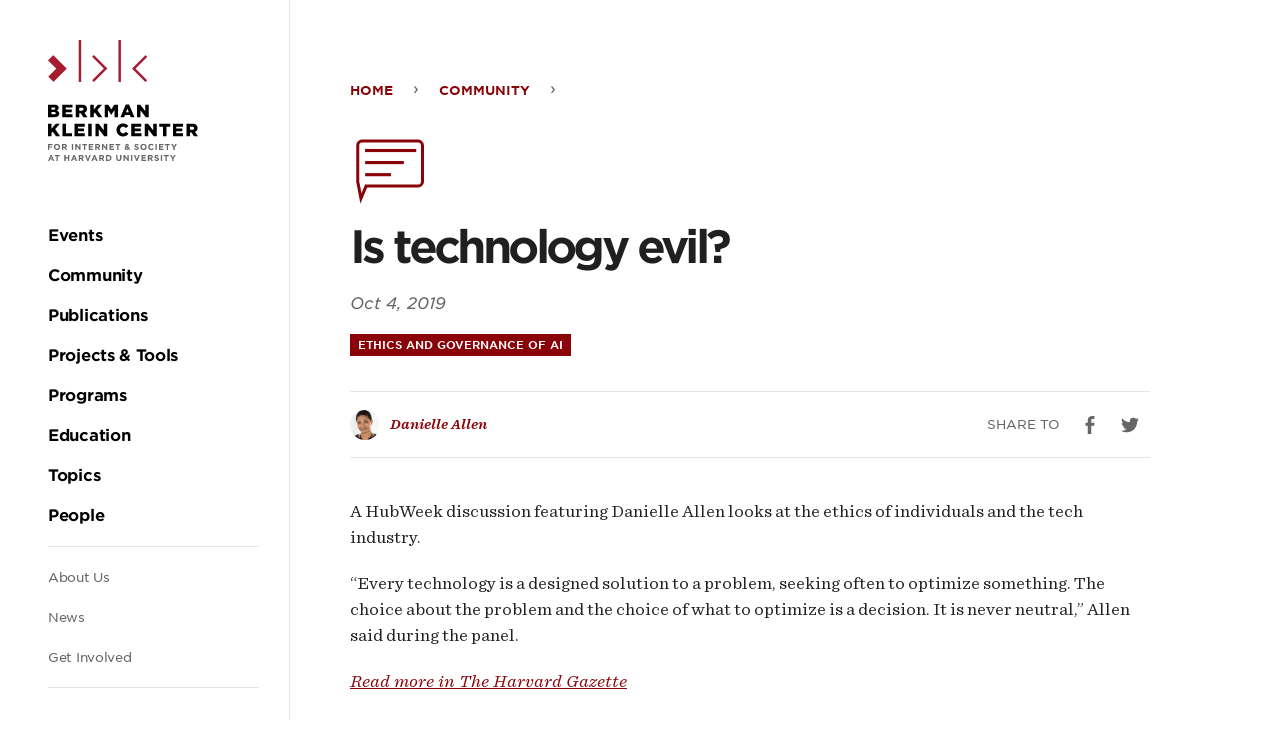

--- FILE ---
content_type: text/html; charset=UTF-8
request_url: https://cyber.harvard.edu/story/2019-10/technology-evil
body_size: 37793
content:
<!DOCTYPE html><html lang="en" dir="ltr" prefix="og: https://ogp.me/ns#"><head><meta charset="utf-8" /><script async src="https://www.googletagmanager.com/gtag/js?id=UA-223559-18"></script><script>window.dataLayer = window.dataLayer || [];function gtag(){dataLayer.push(arguments)};gtag("js", new Date());gtag("set", "developer_id.dMDhkMT", true);gtag("config", "UA-223559-18", {"groups":"default","anonymize_ip":true,"page_placeholder":"PLACEHOLDER_page_path","allow_ad_personalization_signals":false});</script><script>var _paq = _paq || [];(function(){var u=(("https:" == document.location.protocol) ? "https://stats.berkman.harvard.edu/" : "http://stats.berkman.harvard.edu/");_paq.push(["setSiteId", "6"]);_paq.push(["setTrackerUrl", u+"matomo.php"]);_paq.push(["setDoNotTrack", 1]);if (!window.matomo_search_results_active) {_paq.push(["trackPageView"]);}_paq.push(["setIgnoreClasses", ["no-tracking","colorbox"]]);_paq.push(["enableLinkTracking"]);var d=document,g=d.createElement("script"),s=d.getElementsByTagName("script")[0];g.type="text/javascript";g.defer=true;g.async=true;g.src=u+"matomo.js";s.parentNode.insertBefore(g,s);})();</script><meta name="description" content="HubWeek discussion looks at the ethics of individuals and an industry" /><link rel="canonical" href="https://cyber.harvard.edu/story/2019-10/technology-evil" /><link rel="image_src" href="/modules/custom/bkc_home/images/bkc_logo_social_share_default.jpg" /><meta property="og:site_name" content="Berkman Klein Center" /><meta property="og:url" content="https://cyber.harvard.edu/story/2019-10/technology-evil" /><meta property="og:title" content="Is technology evil?" /><meta property="og:description" content="HubWeek discussion looks at the ethics of individuals and an industry" /><meta property="og:image" content="https://cyber.harvard.edu/modules/custom/bkc_home/images/bkc_logo_social_share_default.jpg" /><meta property="og:updated_time" content="Fri, 10/04/2019 - 12:51" /><meta property="og:region" content="" /><meta property="article:published_time" content="Fri, 10/04/2019 - 12:51" /><meta property="article:modified_time" content="Fri, 10/04/2019 - 12:51" /><meta name="twitter:card" content="summary_large_image" /><meta name="twitter:description" content="HubWeek discussion looks at the ethics of individuals and an industry" /><meta name="twitter:site" content="@bkcharvard" /><meta name="twitter:title" content="Is technology evil?" /><meta name="twitter:image" content="https://cyber.harvard.edu/modules/custom/bkc_home/images/bkc_logo_social_share_default.jpg" /><meta name="Generator" content="Drupal 10 (https://www.drupal.org)" /><meta name="MobileOptimized" content="width" /><meta name="HandheldFriendly" content="true" /><meta name="viewport" content="width=device-width, initial-scale=1.0" /><link rel="icon" href="/themes/custom/bkc/favicon.ico" type="image/vnd.microsoft.icon" /><title>Is technology evil? | Berkman Klein Center</title><link rel="stylesheet" media="all" href="/sites/default/files/css/css_964BMxrzpYi0iB-fiszCPH0fPCBvsjSKyftsBElSRwc.css?delta=0&amp;language=en&amp;theme=bkc&amp;include=eJxLyk7WT8pO1k1KLE7VKa4sLknN1QexAW2gCPM" /><link rel="stylesheet" media="all" href="/sites/default/files/css/css_nGy0OCb6W_slf6Xxy1ddwgn_ol7xveNLMT8EIgu2hf8.css?delta=1&amp;language=en&amp;theme=bkc&amp;include=eJxLyk7WT8pO1k1KLE7VKa4sLknN1QexAW2gCPM" /></head><body class="body path-node page-node-type-story"><div class="dialog-off-canvas-main-canvas" data-off-canvas-main-canvas><div class="l-container"><div role="complementary" aria-label="Skip to main content"> <a class="skip-to-main-content screen-reader screen-reader-focusable" href="#main">Skip to the main content</a></div><header class="c-header" role="banner" id="header"> <button class="c-hamburger js-toggle js-stop-prop" data-toggled="body" data-prefix="menu"> <span class="c-hamburger__bar"></span> <span class="c-hamburger__label">Menu</span> </button> <a href="/" rel="home" class="c-header__logo"><svg xmlns="http://www.w3.org/2000/svg" viewBox="0 0 510.27 57.22"><title>Harvard Berkman Klein Center Logo</title><g class="c-logo-subtitle"><path d="M157.24,50.24V52h3.85v1.61h-3.85v3.12h-1.77V48.63h6.14v1.61Z" fill="#656668"/><path d="M167.67,56.83a4.13,4.13,0,0,1-4.27-4.15v0a4.28,4.28,0,0,1,8.56,0v0A4.16,4.16,0,0,1,167.67,56.83Zm2.44-4.17a2.44,2.44,0,0,0-2.44-2.53,2.41,2.41,0,0,0-2.42,2.51v0a2.44,2.44,0,0,0,2.44,2.53,2.41,2.41,0,0,0,2.42-2.51Z" fill="#656668"/><path d="M179.39,56.69l-1.73-2.58h-1.39v2.58H174.5V48.63h3.68c1.9,0,3,1,3,2.66v0a2.5,2.5,0,0,1-1.73,2.5l2,2.88Zm0-5.31c0-.76-.53-1.15-1.39-1.15h-1.76v2.31h1.8c.86,0,1.35-.46,1.35-1.14Z" fill="#656668"/><path d="M187.91,56.69V48.63h1.78v8.06Z" fill="#656668"/><path d="M198.32,56.69l-3.9-5.12v5.12h-1.75V48.63h1.63l3.78,5v-5h1.75v8.06Z" fill="#656668"/><path d="M206.25,50.27v6.42h-1.77V50.27H202V48.63h6.68v1.64Z" fill="#656668"/><path d="M210.9,56.69V48.63H217v1.58h-4.32v1.63h3.8v1.58h-3.8v1.69H217v1.58Z" fill="#656668"/><path d="M224.58,56.69l-1.73-2.58h-1.39v2.58h-1.78V48.63h3.69c1.9,0,3,1,3,2.66v0a2.51,2.51,0,0,1-1.73,2.5l2,2.88Zm0-5.31c0-.76-.53-1.15-1.39-1.15h-1.76v2.31h1.79c.87,0,1.36-.46,1.36-1.14Z" fill="#656668"/><path d="M234.67,56.69l-3.9-5.12v5.12H229V48.63h1.63l3.78,5v-5h1.75v8.06Z" fill="#656668"/><path d="M239.13,56.69V48.63h6.08v1.58H240.9v1.63h3.8v1.58h-3.8v1.69h4.37v1.58Z" fill="#656668"/><path d="M251.48,50.27v6.42H249.7V50.27h-2.45V48.63h6.68v1.64Z" fill="#656668"/><path d="M265.72,56.85l-.93-.94a3.64,3.64,0,0,1-2.36.89,2.42,2.42,0,0,1-2.71-2.33,2.34,2.34,0,0,1,1.57-2.22,2.76,2.76,0,0,1-.57-1.63,2.22,2.22,0,0,1,2.45-2.13,2.07,2.07,0,0,1,2.26,2,2.24,2.24,0,0,1-1.69,2.12l1.07,1.07c.27-.42.53-.89.78-1.38l1.31.71a15.52,15.52,0,0,1-1.06,1.71L267,55.94Zm-3.46-3.52a1.2,1.2,0,0,0-.75,1.07,1,1,0,0,0,1.13,1,1.9,1.9,0,0,0,1.16-.46Zm.87-3.46a.76.76,0,0,0-.78.83,1.47,1.47,0,0,0,.47,1c.7-.27,1.07-.57,1.07-1.09A.71.71,0,0,0,263.13,49.87Z" fill="#656668"/><path d="M276.19,56.8a5.14,5.14,0,0,1-3.42-1.28l1.05-1.26a3.67,3.67,0,0,0,2.4,1c.73,0,1.17-.29,1.17-.76v0c0-.45-.28-.68-1.63-1-1.62-.41-2.67-.86-2.67-2.46v0c0-1.46,1.18-2.42,2.82-2.42a4.65,4.65,0,0,1,3,1L278,50.88a3.78,3.78,0,0,0-2.1-.8c-.68,0-1,.31-1,.7v0c0,.53.35.7,1.74,1.06,1.64.42,2.56,1,2.56,2.41v0C279.15,55.91,277.93,56.8,276.19,56.8Z" fill="#656668"/><path d="M285.46,56.83a4.13,4.13,0,0,1-4.27-4.15v0a4.28,4.28,0,0,1,8.56,0v0A4.17,4.17,0,0,1,285.46,56.83Zm2.44-4.17a2.44,2.44,0,0,0-2.44-2.53A2.41,2.41,0,0,0,283,52.64v0a2.44,2.44,0,0,0,2.44,2.53,2.41,2.41,0,0,0,2.42-2.51Z" fill="#656668"/><path d="M296,56.83a4.07,4.07,0,0,1-4.13-4.15v0a4.1,4.1,0,0,1,4.2-4.17,4.16,4.16,0,0,1,3.18,1.25L298.13,51a2.94,2.94,0,0,0-2.06-.91,2.39,2.39,0,0,0-2.34,2.51v0a2.4,2.4,0,0,0,2.34,2.53,2.93,2.93,0,0,0,2.12-.94l1.13,1.14A4.15,4.15,0,0,1,296,56.83Z" fill="#656668"/><path d="M301.64,56.69V48.63h1.77v8.06Z" fill="#656668"/><path d="M306.4,56.69V48.63h6.07v1.58h-4.31v1.63H312v1.58h-3.8v1.69h4.37v1.58Z" fill="#656668"/><path d="M318.74,50.27v6.42H317V50.27h-2.45V48.63h6.67v1.64Z" fill="#656668"/><path d="M327.83,53.48v3.21h-1.78V53.51L323,48.63H325L327,51.87l2-3.24h2Z" fill="#656668"/><path d="M343,56.69l-.74-1.81h-3.41l-.73,1.81h-1.81l3.45-8.12h1.64l3.45,8.12Zm-2.44-6-1.08,2.62h2.15Z" fill="#656668"/><path d="M349.78,50.27v6.42H348V50.27h-2.45V48.63h6.68v1.64Z" fill="#656668"/><path d="M363.64,56.69V53.45h-3.27v3.24H358.6V48.63h1.77v3.19h3.27V48.63h1.77v8.06Z" fill="#656668"/><path d="M374.24,56.69l-.74-1.81h-3.41l-.74,1.81h-1.8L371,48.57h1.63l3.46,8.12Zm-2.44-6-1.08,2.62h2.15Z" fill="#656668"/><path d="M383.12,56.69l-1.73-2.58H380v2.58h-1.78V48.63h3.69c1.9,0,3,1,3,2.66v0a2.5,2.5,0,0,1-1.73,2.5l2,2.88Zm0-5.31c0-.76-.53-1.15-1.39-1.15H380v2.31h1.79c.87,0,1.36-.46,1.36-1.14Z" fill="#656668"/><path d="M391.38,56.75h-1.57l-3.25-8.12h1.95l2.11,5.68,2.11-5.68h1.91Z" fill="#656668"/><path d="M402,56.69l-.74-1.81h-3.4l-.74,1.81h-1.81l3.45-8.12h1.64l3.45,8.12Zm-2.44-6-1.07,2.62h2.14Z" fill="#656668"/><path d="M410.91,56.69l-1.73-2.58h-1.4v2.58H406V48.63h3.69c1.9,0,3,1,3,2.66v0a2.51,2.51,0,0,1-1.73,2.5l2,2.88Zm0-5.31c0-.76-.53-1.15-1.39-1.15h-1.77v2.31h1.8c.87,0,1.36-.46,1.36-1.14Z" fill="#656668"/><path d="M418.49,56.69h-3.14V48.63h3.14a4,4,0,0,1,4.28,4v0A4,4,0,0,1,418.49,56.69Zm2.43-4a2.31,2.31,0,0,0-2.43-2.43h-1.37v4.86h1.37a2.3,2.3,0,0,0,2.43-2.41Z" fill="#656668"/><path d="M432.72,56.82c-2.16,0-3.49-1.21-3.49-3.58V48.63H431v4.56c0,1.31.65,2,1.73,2s1.74-.66,1.74-1.93V48.63h1.78v4.55C436.26,55.62,434.89,56.82,432.72,56.82Z" fill="#656668"/><path d="M444.77,56.69l-3.9-5.12v5.12h-1.75V48.63h1.64l3.77,5v-5h1.75v8.06Z" fill="#656668"/><path d="M449.28,56.69V48.63h1.77v8.06Z" fill="#656668"/><path d="M458,56.75h-1.57l-3.25-8.12h1.95l2.11,5.68,2.11-5.68h1.91Z" fill="#656668"/><path d="M463.44,56.69V48.63h6.08v1.58H465.2v1.63H469v1.58h-3.8v1.69h4.37v1.58Z" fill="#656668"/><path d="M477.12,56.69l-1.73-2.58H474v2.58h-1.78V48.63h3.69c1.9,0,3,1,3,2.66v0a2.51,2.51,0,0,1-1.73,2.5l2,2.88Zm0-5.31c0-.76-.53-1.15-1.39-1.15H474v2.31h1.79c.87,0,1.36-.46,1.36-1.14Z" fill="#656668"/><path d="M484.34,56.8a5.14,5.14,0,0,1-3.42-1.28L482,54.26a3.69,3.69,0,0,0,2.41,1c.72,0,1.16-.29,1.16-.76v0c0-.45-.28-.68-1.62-1-1.63-.41-2.68-.86-2.68-2.46v0c0-1.46,1.18-2.42,2.83-2.42a4.64,4.64,0,0,1,3,1l-.92,1.34a3.78,3.78,0,0,0-2.1-.8c-.68,0-1,.31-1,.7v0c0,.53.34.7,1.73,1.06,1.64.42,2.56,1,2.56,2.41v0C487.3,55.91,486.08,56.8,484.34,56.8Z" fill="#656668"/><path d="M489.87,56.69V48.63h1.77v8.06Z" fill="#656668"/><path d="M498.09,50.27v6.42h-1.78V50.27h-2.45V48.63h6.68v1.64Z" fill="#656668"/><path d="M507.17,53.48v3.21H505.4V53.51l-3.1-4.88h2.08l1.92,3.24,2-3.24h2Z" fill="#656668"/></g><g class="c-logo-title"><path d="M155.44,21h8.75a6.29,6.29,0,0,1,4.66,1.53,3.78,3.78,0,0,1,1.1,2.76v.05a3.93,3.93,0,0,1-2.64,3.8c2.08.69,3.39,1.86,3.39,4.18v0c0,2.93-2.39,4.71-6.46,4.71h-8.8Zm7.58,6.8c1.44,0,2.25-.48,2.25-1.48v-.05c0-.93-.74-1.47-2.15-1.47h-3.07v3Zm.68,6.47c1.44,0,2.27-.56,2.27-1.56v0c0-.93-.73-1.54-2.31-1.54h-3.61v3.15Z"/><path d="M174.91,21h13.73v4h-9v2.59h8.2v3.73h-8.2v2.71h9.17v4H174.91Z"/><path d="M193.35,21h8.07c2.61,0,4.42.68,5.57,1.85a5.3,5.3,0,0,1,1.51,4v.05A5.39,5.39,0,0,1,205,32.16l4.08,6H203.6l-3.44-5.17h-2.08v5.17h-4.73Zm7.86,8.19c1.6,0,2.53-.78,2.53-2v-.05c0-1.34-1-2-2.56-2h-3.1v4.09Z"/><path d="M212.83,21h4.73V28L223.44,21h5.61l-6.47,7.34,6.69,9.73h-5.69l-4.29-6.34-1.73,1.93v4.41h-4.73Z"/><path d="M232.49,21h5l4.07,6.61L245.64,21h5V38.11h-4.71v-9.8L241.56,35h-.1l-4.34-6.63v9.75h-4.63Z"/><path d="M261.27,20.92h4.56l7.27,17.19H268l-1.25-3H260.2l-1.22,3h-5Zm4.15,10.46-1.9-4.85-1.93,4.85Z"/><path d="M276.47,21h4.41l7,9V21h4.68V38.11h-4.14l-7.3-9.36v9.36h-4.68Z"/><path d="M305.69,21h4.73V28L316.3,21h5.61l-6.46,7.34,6.68,9.73h-5.69l-4.29-6.34-1.73,1.93v4.41h-4.73Z"/><path d="M325.35,21h4.73V34h8.27v4.14h-13Z"/><path d="M341.89,21h13.73v4h-9.05v2.59h8.2v3.73h-8.2v2.71h9.17v4H341.89Z"/><path d="M360.4,21h4.76V38.11H360.4Z"/><path d="M370.23,21h4.41l7,9V21h4.68V38.11H382.2l-7.29-9.36v9.36h-4.68Z"/><path d="M398.86,29.62v0a8.77,8.77,0,0,1,9-8.88,8.37,8.37,0,0,1,7.25,3.56L411.54,27a4.55,4.55,0,0,0-3.73-2,4.23,4.23,0,0,0-4.07,4.52v0c0,2.56,1.68,4.56,4.07,4.56a4.67,4.67,0,0,0,3.86-2.08l3.56,2.54a9,9,0,0,1-16.37-5Z"/><path d="M419,21h13.73v4h-9v2.59h8.2v3.73h-8.2v2.71h9.17v4H419Z"/><path d="M437.42,21h4.42l7,9V21h4.69V38.11H449.4l-7.29-9.36v9.36h-4.69Z"/><path d="M462.24,25.18h-5.12V21h15v4.14H467V38.11h-4.73Z"/><path d="M475.66,21h13.73v4h-9.05v2.59h8.19v3.73h-8.19v2.71h9.17v4H475.66Z"/><path d="M494.1,21h8.07c2.61,0,4.42.68,5.57,1.85a5.34,5.34,0,0,1,1.51,4v.05a5.39,5.39,0,0,1-3.51,5.24l4.07,6h-5.47l-3.43-5.17h-2.08v5.17H494.1ZM502,29.23c1.61,0,2.54-.78,2.54-2v-.05c0-1.34-1-2-2.56-2h-3.1v4.09Z"/></g><rect x="41.79" width="3.34" height="57.16" fill="#a51c30"/><rect x="95.86" width="3.34" height="57.16" fill="#a51c30"/><polygon points="62.41 57.22 60.04 54.86 76 38.9 60 22.89 62.36 20.53 80.73 38.9 62.41 57.22" fill="#a51c30"/><polygon points="132.65 57.22 135.01 54.86 119.05 38.9 135.06 22.89 132.69 20.53 114.32 38.9 132.65 57.22" fill="#a51c30"/><polygon points="0.31 49.94 7.51 57.13 25.64 39 7.2 20.56 0 27.76 11.24 39 0.31 49.94" fill="#a51c30"/></svg></a><div class="c-header__menu u-spacing--double js-stop-prop"><div class="c-header__menu-inner"> <a href="/" rel="home" class="c-header__menu-logo"><svg xmlns="http://www.w3.org/2000/svg" viewBox="0 0 610.99 493.35"><title>Harvard Berkman Klein Center Logo</title><path d="M5.31,428.77v5.13H16.82v4.83H5.31v9.34H0V423.94H18.37v4.83Z" fill="#656668"/><path d="M36.52,448.48c-7.45,0-12.79-5.55-12.79-12.41V436a12.48,12.48,0,0,1,12.85-12.48c7.45,0,12.79,5.55,12.79,12.41V436A12.47,12.47,0,0,1,36.52,448.48ZM43.82,436a7.34,7.34,0,0,0-7.3-7.59,7.22,7.22,0,0,0-7.24,7.52V436a7.33,7.33,0,0,0,7.3,7.58,7.22,7.22,0,0,0,7.24-7.52Z" fill="#656668"/><path d="M71.6,448.07l-5.17-7.72H62.26v7.72H57V423.94H68c5.68,0,9.1,3,9.1,8V432a7.5,7.5,0,0,1-5.17,7.48l5.89,8.62Zm.1-15.89c0-2.27-1.59-3.44-4.17-3.44H62.26v6.92h5.37c2.59,0,4.07-1.38,4.07-3.41Z" fill="#656668"/><path d="M97.11,448.07V423.94h5.3v24.13Z" fill="#656668"/><path d="M128.26,448.07l-11.68-15.34v15.34h-5.24V423.94h4.9l11.3,14.86V423.94h5.24v24.13Z" fill="#656668"/><path d="M152,428.84v19.23h-5.31V428.84h-7.34v-4.9h20v4.9Z" fill="#656668"/><path d="M165.91,448.07V423.94H184.1v4.72H171.18v4.9h11.37v4.72H171.18v5.07h13.1v4.72Z" fill="#656668"/><path d="M206.85,448.07l-5.17-7.72h-4.17v7.72H192.2V423.94h11c5.69,0,9.1,3,9.1,8V432a7.49,7.49,0,0,1-5.17,7.48l5.89,8.62Zm.1-15.89c0-2.27-1.58-3.44-4.17-3.44h-5.27v6.92h5.38c2.58,0,4.06-1.38,4.06-3.41Z" fill="#656668"/><path d="M237.06,448.07l-11.68-15.34v15.34h-5.24V423.94H225l11.31,14.86V423.94h5.23v24.13Z" fill="#656668"/><path d="M250.43,448.07V423.94h18.2v4.72H255.7v4.9h11.38v4.72H255.7v5.07h13.1v4.72Z" fill="#656668"/><path d="M287.37,428.84v19.23h-5.3V428.84h-7.34v-4.9h20v4.9Z" fill="#656668"/><path d="M330,448.55l-2.8-2.83a10.85,10.85,0,0,1-7.06,2.69c-4.62,0-8.1-2.69-8.1-7,0-3.11,1.65-5.28,4.69-6.65a8.12,8.12,0,0,1-1.69-4.86c0-3.35,2.65-6.38,7.3-6.38,4.11,0,6.79,2.65,6.79,6.1,0,3.27-2.06,5.17-5.06,6.34l3.2,3.21a46.63,46.63,0,0,0,2.34-4.14l3.9,2.14a45.19,45.19,0,0,1-3.17,5.1l3.55,3.55ZM319.64,438a3.61,3.61,0,0,0-2.24,3.21c0,1.72,1.41,2.86,3.38,2.86a5.73,5.73,0,0,0,3.48-1.38Zm2.62-10.33a2.28,2.28,0,0,0-2.34,2.48,4.31,4.31,0,0,0,1.41,3c2.1-.79,3.21-1.69,3.21-3.24A2.12,2.12,0,0,0,322.26,427.67Z" fill="#656668"/><path d="M361.35,448.41a15.33,15.33,0,0,1-10.24-3.86l3.14-3.75a11.06,11.06,0,0,0,7.2,2.93c2.17,0,3.48-.87,3.48-2.28v-.07c0-1.34-.82-2-4.86-3.07-4.86-1.24-8-2.58-8-7.37v-.07c0-4.38,3.51-7.27,8.44-7.27a13.91,13.91,0,0,1,9,3.07l-2.76,4a11.25,11.25,0,0,0-6.27-2.38c-2,0-3.1.93-3.1,2.1v.07c0,1.58,1,2.1,5.2,3.17,4.9,1.27,7.65,3,7.65,7.24v.06C370.2,445.72,366.55,448.41,361.35,448.41Z" fill="#656668"/><path d="M389.09,448.48a12.36,12.36,0,0,1-12.78-12.41V436a12.48,12.48,0,0,1,12.85-12.48c7.45,0,12.79,5.55,12.79,12.41V436A12.48,12.48,0,0,1,389.09,448.48ZM396.4,436a7.33,7.33,0,0,0-7.31-7.59,7.21,7.21,0,0,0-7.23,7.52V436a7.33,7.33,0,0,0,7.3,7.58,7.22,7.22,0,0,0,7.24-7.52Z" fill="#656668"/><path d="M420.69,448.48a12.18,12.18,0,0,1-12.37-12.41V436a12.26,12.26,0,0,1,12.58-12.48,12.48,12.48,0,0,1,9.51,3.72l-3.38,3.9a8.91,8.91,0,0,0-6.17-2.73c-4.06,0-7,3.38-7,7.52V436c0,4.13,2.86,7.58,7,7.58,2.76,0,4.45-1.11,6.34-2.83l3.38,3.41A12.31,12.31,0,0,1,420.69,448.48Z" fill="#656668"/><path d="M437.53,448.07V423.94h5.31v24.13Z" fill="#656668"/><path d="M451.77,448.07V423.94H470v4.72H457v4.9h11.37v4.72H457v5.07h13.09v4.72Z" fill="#656668"/><path d="M488.72,428.84v19.23h-5.31V428.84h-7.34v-4.9h20v4.9Z" fill="#656668"/><path d="M515.91,438.45v9.62H510.6v-9.51l-9.27-14.62h6.21l5.75,9.69,5.86-9.69h6Z" fill="#656668"/><path d="M20,493l-2.2-5.41H7.62L5.41,493H0l10.34-24.3h4.89L25.57,493Zm-7.3-17.92-3.21,7.82h6.41Z" fill="#656668"/><path d="M40.19,473.74V493h-5.3V473.74H27.54v-4.9h20v4.9Z" fill="#656668"/><path d="M81.69,493v-9.69H71.9V493H66.6V468.84h5.3v9.55h9.79v-9.55H87V493Z" fill="#656668"/><path d="M113.41,493l-2.2-5.41H101L98.8,493H93.39l10.34-24.3h4.89L119,493Zm-7.3-17.92-3.21,7.82h6.41Z" fill="#656668"/><path d="M140,493l-5.17-7.72h-4.17V493h-5.31V468.84h11c5.69,0,9.1,3,9.1,8v.06a7.5,7.5,0,0,1-5.17,7.48L146.2,493Zm.1-15.89c0-2.28-1.59-3.44-4.17-3.44h-5.27v6.92H136c2.59,0,4.07-1.38,4.07-3.41Z" fill="#656668"/><path d="M164.73,493.14H160l-9.75-24.3h5.86l6.31,17,6.3-17h5.72Z" fill="#656668"/><path d="M196.58,493l-2.21-5.41h-10.2L182,493h-5.41l10.34-24.3h4.89L202.13,493Zm-7.31-17.92-3.2,7.82h6.41Z" fill="#656668"/><path d="M223.18,493,218,485.25h-4.17V493h-5.31V468.84h11c5.68,0,9.1,3,9.1,8v.06a7.5,7.5,0,0,1-5.18,7.48l5.9,8.62Zm.1-15.89c0-2.28-1.58-3.44-4.17-3.44h-5.27v6.92h5.37c2.59,0,4.07-1.38,4.07-3.41Z" fill="#656668"/><path d="M245.88,493h-9.41V468.84h9.41c7.58,0,12.82,5.21,12.82,12v.07C258.7,487.7,253.46,493,245.88,493Zm7.27-12.06a6.92,6.92,0,0,0-7.27-7.27h-4.11v14.54h4.11a6.88,6.88,0,0,0,7.27-7.21Z" fill="#656668"/><path d="M288.48,493.35c-6.48,0-10.44-3.62-10.44-10.72V468.84h5.3v13.65c0,3.93,2,6,5.21,6s5.2-2,5.2-5.79V468.84h5.31v13.62C299.06,489.76,295,493.35,288.48,493.35Z" fill="#656668"/><path d="M324.55,493l-11.68-15.34V493h-5.24V468.84h4.9l11.3,14.86V468.84h5.24V493Z" fill="#656668"/><path d="M338,493V468.84h5.31V493Z" fill="#656668"/><path d="M364.26,493.14h-4.69l-9.75-24.3h5.86l6.31,17,6.3-17H374Z" fill="#656668"/><path d="M380.42,493V468.84h18.2v4.72H385.69v4.9h11.38v4.72H385.69v5.07h13.1V493Z" fill="#656668"/><path d="M421.37,493l-5.18-7.72H412V493h-5.3V468.84h11c5.68,0,9.09,3,9.09,8v.06a7.49,7.49,0,0,1-5.17,7.48l5.9,8.62Zm.1-15.89c0-2.28-1.59-3.44-4.17-3.44H412v6.92h5.38c2.59,0,4.07-1.38,4.07-3.41Z" fill="#656668"/><path d="M443,493.31a15.31,15.31,0,0,1-10.23-3.86l3.13-3.76a11.06,11.06,0,0,0,7.21,2.93c2.17,0,3.48-.86,3.48-2.27v-.07c0-1.34-.83-2-4.86-3.07-4.86-1.24-8-2.58-8-7.37v-.07c0-4.38,3.52-7.27,8.45-7.27a14,14,0,0,1,9,3.07l-2.76,4a11.33,11.33,0,0,0-6.27-2.37c-2,0-3.1.93-3.1,2.1v.07c0,1.58,1,2.1,5.2,3.17,4.89,1.27,7.65,3,7.65,7.24v.06C451.85,490.62,448.2,493.31,443,493.31Z" fill="#656668"/><path d="M459.54,493V468.84h5.31V493Z" fill="#656668"/><path d="M484.14,473.74V493h-5.31V473.74H471.5v-4.9h20v4.9Z" fill="#656668"/><path d="M511.34,483.35V493H506v-9.51l-9.27-14.62H503l5.76,9.69,5.86-9.69h6Z" fill="#656668"/><path d="M0,263.52H26.21c6.42,0,10.95,1.61,13.95,4.61a11.2,11.2,0,0,1,3.28,8.24v.15c0,5.91-3.35,9.42-7.88,11.39,6.2,2,10.14,5.55,10.14,12.49v.14c0,8.76-7.15,14.09-19.34,14.09H0Zm22.71,20.37c4.3,0,6.71-1.46,6.71-4.45v-.14c0-2.78-2.19-4.39-6.42-4.39H13.8v9Zm2,19.35c4.31,0,6.79-1.68,6.79-4.67v-.15c0-2.77-2.19-4.6-6.94-4.6H13.8v9.42Z"/><path d="M58.28,263.52H99.39v12.05H72.3v7.74H96.83v11.17H72.3v8.11H99.75v12H58.28Z"/><path d="M113.49,263.52h24.17c7.81,0,13.21,2.05,16.64,5.55,3,2.93,4.53,6.87,4.53,11.9v.15c0,7.81-4.16,13-10.51,15.7l12.19,17.81H144.16l-10.3-15.48h-6.2v15.48H113.49ZM137,288.06c4.82,0,7.59-2.34,7.59-6.06v-.15c0-4-2.92-6.06-7.66-6.06h-9.27v12.27Z"/><path d="M171.79,263.52H186v20.74l17.6-20.74h16.79L201,285.5l20,29.13H204l-12.84-19L186,301.42v13.21H171.79Z"/><path d="M230.65,263.52h15l12.19,19.79L270,263.52h15v51.11H270.88V285.28l-13.08,20h-.29l-13-19.86v29.2H230.65Z"/><path d="M316.8,263.16h13.65l21.76,51.47H337l-3.73-9.12H313.59l-3.65,9.12H295Zm12.41,31.32L323.52,280l-5.77,14.53Z"/><path d="M362.29,263.52h13.22l21,27v-27h14v51.11H398.14l-21.83-28v28h-14Z"/><path d="M0,341.35H14.16v20.74l17.6-20.74H48.55l-19.34,22,20,29.13h-17l-12.85-19-5.19,5.76v13.22H0Z"/><path d="M58.86,341.35H73v38.7H97.78v12.41H58.86Z"/><path d="M108.36,341.35h41.1v12H122.38v7.74h24.53v11.17H122.38v8.1h27.45v12H108.36Z"/><path d="M163.77,341.35H178v51.11H163.77Z"/><path d="M193.18,341.35H206.4l21,27v-27h14v51.11H229l-21.83-28v28h-14Z"/><path d="M278.89,367.05v-.14c0-14.9,11.47-26.58,26.94-26.58,10.44,0,17.16,4.38,21.69,10.66l-10.66,8.25c-2.92-3.65-6.28-6-11.17-6-7.16,0-12.19,6.06-12.19,13.51v.15c0,7.66,5,13.65,12.19,13.65,5.33,0,8.47-2.49,11.53-6.21l10.66,7.6c-4.81,6.64-11.31,11.53-22.63,11.53A26,26,0,0,1,278.89,367.05Z"/><path d="M339.12,341.35h41.1v12H353.13v7.74h24.54v11.17H353.13v8.1h27.46v12H339.12Z"/><path d="M394.33,341.35h13.21l21,27v-27h14v51.11H430.18l-21.84-28v28h-14Z"/><path d="M468.61,353.76H453.28V341.35h44.83v12.41H482.77v38.7H468.61Z"/><path d="M508.76,341.35h41.11v12H522.78v7.74h24.53v11.17H522.78v8.1h27.45v12H508.76Z"/><path d="M564,341.35h24.17c7.81,0,13.21,2,16.65,5.55,3,2.92,4.52,6.86,4.52,11.9V359c0,7.81-4.16,13-10.51,15.69L611,392.46H594.64L584.35,377h-6.21v15.48H564Zm23.51,24.53c4.82,0,7.6-2.33,7.6-6.06v-.14c0-4-2.92-6.06-7.67-6.06h-9.27v12.26Z"/><rect x="125.1" width="10" height="171.1" fill="#a51c30"/><rect x="286.93" width="10" height="171.1" fill="#a51c30"/><polygon points="186.8 171.29 179.73 164.22 227.51 116.44 179.59 68.52 186.66 61.45 241.65 116.44 186.8 171.29" fill="#a51c30"/><polygon points="397.05 171.29 404.12 164.22 356.35 116.44 404.27 68.52 397.19 61.45 342.21 116.44 397.05 171.29" fill="#a51c30"/><polygon points="0.94 149.47 22.48 171.01 76.75 116.75 21.54 61.55 0 83.09 33.66 116.75 0.94 149.47" fill="#a51c30"/></svg></a><div class="c-header__navigation u-spacing"> <nav role="navigation" aria-labelledby="block-mainnavigation" id="block-mainnavigation" class="c-primary-nav c-nav c-nav-main"><div class="visually-hidden"><h2>Main navigation</h2></div><ul class="c-primary-nav__list u-spacing"><li class="c-primary-nav__list-item"> <a href="/events" class="c-primary-nav__link u-color--black"><strong>Events</strong></a></li><li class="c-primary-nav__list-item"> <a href="/community" class="c-primary-nav__link u-color--black"><strong>Community</strong></a></li><li class="c-primary-nav__list-item"> <a href="/publications" class="c-primary-nav__link u-color--black"><strong>Publications</strong></a></li><li class="c-primary-nav__list-item"> <a href="/projects-tools" class="c-primary-nav__link u-color--black"><strong>Projects &amp; Tools</strong></a></li><li class="c-primary-nav__list-item"> <a href="/programs" class="c-primary-nav__link u-color--black"><strong>Programs</strong></a></li><li class="c-primary-nav__list-item"> <a href="/education" class="c-primary-nav__link u-color--black"><strong>Education</strong></a></li><li class="c-primary-nav__list-item"> <a href="/topics" class="c-primary-nav__link u-color--black"><strong>Topics</strong></a></li><li class="c-primary-nav__list-item"> <a href="/people" class="c-primary-nav__link u-color--black"><strong>People</strong></a></li></ul> </nav> <nav role="navigation" aria-labelledby="block-secondarynavigation" id="block-secondarynavigation" class="c-secondary-nav c-nav c-nav-secondary-navigation"><div class="visually-hidden"><h2>Secondary navigation</h2></div><ul class="c-secondary-nav__list u-spacing"><li class="c-secondary-nav__list-item"> <a href="/about" class="c-secondary-nav__link u-color--gray u-font--sm">About Us</a></li><li class="c-secondary-nav__list-item"> <a href="/news" class="c-secondary-nav__link u-color--gray u-font--sm">News</a></li><li class="c-secondary-nav__list-item"> <a href="/getinvolved" class="c-secondary-nav__link u-color--gray u-font--sm">Get Involved</a></li></ul> </nav><form action="/search/node" method="get" id="search-block-form" accept-charset="UTF-8" class="c-search-form c-form"><div class="js-form-item o-form-item js-form-type-search o-form-item-keys js-form-item-keys form-no-label"> <label for="edit-keys" class="o-label visually-hidden">Search</label> <span class="c-search-form__icon"><svg xmlns="http://www.w3.org/2000/svg" viewBox="0 0 10 10"><title>o-icon__search</title><path d="M9.91,8.5,7.43,6A4,4,0,1,0,4,8a4,4,0,0,0,2-.57L8.5,9.91ZM2,4A2,2,0,1,1,4,6,2,2,0,0,1,2,4Z" fill="#000"/></svg></span><input placeholder="Search" title="Enter the terms you wish to search for." data-drupal-selector="edit-keys" type="search" id="edit-keys" name="keys" value="" size="15" maxlength="128" class="form-search c-search-form__input" /></div><input data-drupal-selector="edit-submit" type="submit" id="edit-submit" value="Search" class="button js-form-submit form-submit" /></form> <nav role="navigation" aria-labelledby="block-featuredlinksnavigation" id="block-featuredlinksnavigation" class="c-tertiary-nav c-nav c-nav-featured-links-navigation"><div class="visually-hidden"><h2>Featured links navigation</h2></div><ul class="c-tertiary-nav__list u-spacing"><li class="c-tertiary-nav__list-item"> <a href="https://careers.harvard.edu/job/managing-director-in-cambridge-ma-united-states-jid-919?_atxsrc=chronicleofhighered&amp;utm_source=chronicleofhighered" class="c-tertiary-nav__link u-font--xs u-color--primary"><strong>Managing Director</strong></a></li></ul> </nav></div></div></div></header> <main id="main" tabindex="-1" class="c-main u-spacing tabindex"><div data-drupal-messages-fallback class="hidden"></div> <article class="c-detail u-spacing--double node--type-story"> <header class="c-detail-header "><div class="l-wrap"><div class="c-detail-header__inner u-spacing--one-and-half"> <nav role="navigation" aria-labelledby="system-breadcrumb" class="c-breadcrumbs"><h2 id="system-breadcrumb" class="visually-hidden">Is technology evil?</h2><ol class="c-breadcrumbs__list"><li class="c-breadcrumbs__list-item u-display--inline-block"> <a href="/" class="c-breadcrumbs__link u-font--sm u-color--primary u-text-transform--upper"><strong>home</strong></a></li><li class="c-breadcrumbs__list-item u-display--inline-block"> <a href="/community" class="c-breadcrumbs__link u-font--sm u-color--primary u-text-transform--upper"><strong>community</strong></a></li></ol></nav><div class="u-spacing"><div class="u-spacing--half"> <a href="/community" class="c-detail-header__icon"> <span class="u-icon--xxl"><svg xmlns="http://www.w3.org/2000/svg" viewBox="0 0 30 30"><title>icon-community</title><rect x="3.99" y="5.72" width="22.59" height="1.38"/><rect x="4.04" y="11.04" width="17.07" height="1.38"/><rect x="4.04" y="16.37" width="11.38" height="1.38"/><path d="M27.31,1.52H2.77A2.69,2.69,0,0,0,.08,4.21V19.69l-.08,0,.08.42A2.44,2.44,0,0,0,.26,21l1.68,8.85,3-7.12H27.31A2.69,2.69,0,0,0,30,20.09V4.21A2.7,2.7,0,0,0,27.31,1.52ZM2.42,25.25l-.85-4.46-.06-.2a1.51,1.51,0,0,1-.09-.53V4.21A1.35,1.35,0,0,1,2.77,2.86H27.31a1.35,1.35,0,0,1,1.35,1.35V20.09a1.35,1.35,0,0,1-1.35,1.35H4Z"/></svg></span> </a> <a href="" class="c-detail-header__eyebrow o-eyebrow u-display--inline-block"></a><h1 class="c-detail-header__title">Is technology evil?</h1></div><div class="c-detail-header__date u-color--gray"><em> <time datetime="2019-10-04">Oct 4, 2019</time></em></div><div class="c-detail-header__tags c-tags u-spacing--quarter"> <a href="/topics/ethics-and-governance-ai" class="o-tag ">Ethics and Governance of AI</a></div><div class="c-detail-header__meta"><div class="c-detail-header__authors"><div class="c-detail-header__author"><div class="c-byline "><div class="c-byline__image"><div class="u-display--inline-block u-round"> <img src="/sites/default/files/styles/image_tiny/public/2023-02/thumbnail_Danielle%20Allen%20-%20headshot.jpg.webp?itok=SSs3e0A-" itemprop="image" alt="Danielle Allen" /></div></div><div class="c-byline__content"> <a href="/people/danielle-allen" class="c-byline__content-link"><p class="c-byline__name u-font--sm">Danielle Allen</p> </a></div></div></div></div><div class="c-detail-header__share c-share"> <span class="c-share__label u-font--sm u-color--gray u-text-transform--upper">Share To</span> <a href="https://facebook.com/sharer/sharer.php?u=https://cyber.harvard.edu
/story/2019-10/technology-evil" aria-label="Share on Facebook" class="c-share__link" target="_blank"><span class="u-icon u-icon--m u-path-fill--gray"><svg xmlns="http://www.w3.org/2000/svg" viewBox="0 0 30 30"><title>icon--facebook</title><path d="M11.25,30V16.25H7.5v-5h3.75V6.87c0-3.54,2.22-6.87,7.5-6.87A24.59,24.59,0,0,1,22.5.28L22.29,5H19.06c-1.91,0-2.18,1-2.18,2.5v3.75H22.5l-.38,5H16.88V30Z" fill="#231f20"/></svg></span></a> <a href="https://twitter.com/intent/tweet/?text=Is technology evil?&amp;url=https://cyber.harvard.edu
/story/2019-10/technology-evil" target="_blank" aria-label="Share on Twitter" class="c-share__link" target="_blank"><span class="u-icon u-icon--m u-path-fill--gray"><svg xmlns="http://www.w3.org/2000/svg" viewBox="0 0 30 30"><title>icon--twitter</title><path d="M30,5.69a12.77,12.77,0,0,1-3.06,3.2v.8c0,8.12-6.18,17.5-17.5,17.5A17.37,17.37,0,0,1,0,24.69a10.24,10.24,0,0,0,1.46.1A12.5,12.5,0,0,0,9.1,21.88,6.14,6.14,0,0,1,3.37,17.6a6.29,6.29,0,0,0,1.14.11,6.41,6.41,0,0,0,1.64-.21,6.15,6.15,0,0,1-4.93-6v-.07A6.19,6.19,0,0,0,4,12.15a6.12,6.12,0,0,1-2.74-5.1,5.78,5.78,0,0,1,.83-3,17.5,17.5,0,0,0,12.68,6.32A6.06,6.06,0,0,1,14.62,9a6.14,6.14,0,0,1,6.14-6.15,6.33,6.33,0,0,1,4.52,1.95,12.48,12.48,0,0,0,3.89-1.5,6.16,6.16,0,0,1-2.71,3.41A12.07,12.07,0,0,0,30,5.69Z" fill="#231f20"/></svg></span></a></div></div></div></div><div></header><div class="l-wrap"><div class="o-text u-spacing c-detail__body c-detail-wrap"><p><span><span><span>A HubWeek discussion featuring Danielle Allen looks at the ethics of individuals and the tech industry.</span></span></span></p><p><span><span><span>“Every technology is a designed solution to a problem, seeking often to optimize something. The choice about the problem and the choice of what to optimize is a decision. It is never neutral,” Allen said during the panel. </span></span></span></p><p><span><span><span><em><a href="https://news.harvard.edu/gazette/story/2019/10/hubweek-panel-explores-ethics-in-the-digital-world/">Read more in The Harvard Gazette</a></em></span></span></span></p></div><div class="c-detail-footer c-detail-wrap"><div class="c-detail-footer--inner"><div class="c-detail-footer__date u-color--gray"> <em>Last updated <time updated_date="Oct 4, 2019">Oct 4, 2019</time></em></div></div></div> <section class="c-detail-recirc u-spacing--until-large c-event__recirc"><h3 class="c-detail-recirc__heading u-font--md">You might also like</h3><ul class="c-detail-recirc__list u-spacing--double"><li class="c-detail-recirc__list-item"><div class="u-spacing--quarter"><div class="o-eyebrow">community</div> <a class="u-display--block" href="/story/2026-01/rewiring-democracy-now">Rewiring Democracy Now</a></div></li><li class="c-detail-recirc__list-item"><div class="u-spacing--quarter"><div class="o-eyebrow">community</div> <a class="u-display--block" href="/story/2026-01/people-are-using-grok-create-lewd-images-women-and-girls">People are using Grok to create lewd images of women and girls </a></div></li><li class="c-detail-recirc__list-item"><div class="u-spacing--quarter"><div class="o-eyebrow">community</div> <a class="u-display--block" href="/story/2026-01/new-year-let-us-imagine-new-ways-approach-ai">In the new year, let us imagine new ways to approach AI</a></div></li></ul></section></div></article> </main><div class="u-spacing--double c-content--bottom"> <footer class="c-footer" role="contentinfo"><div class="c-subscribe"><div class="c-subscribe__inner u-spacing l-wrap"><h2 class="c-subscribe__title">Stay in touch</h2><div class="u-spacing--one-and-half"><p class="c-subscribe__dek">Subscribe to our email list for the latest news, information, and commentary from the Berkman Klein Center and our community.</p> <a target="_blank" href="http://harvard.us10.list-manage2.com/subscribe?u=ef13e6d75b74b1791f13115cd&id=4782a3c945" class="o-button c-subscribe__button">Subscribe</a></div></div></div><div class="c-footer__inner"><div class="l-wrap c-footer__inner-wrap"><div class="c-footer__left"> <strong class="u-font--sm">The Berkman Klein Center for Internet &amp; Society at Harvard University</strong><br> <span class="u-font--sm"> 1557 Massachusetts Avenue, 5th Floor,<br> Cambridge, MA 02138<br> Phone: (617) 495-7547<br> Fax: (617) 495-7641 </span></div><div class="c-footer__right u-spacing"> <nav role="navigation" aria-labelledby="block-footer" id="block-footer" class="c-footer__nav c-nav c-nav-footer"><div class="visually-hidden"><h2>Footer</h2></div><ul class="c-footer-nav__list"><li class="c-footer-nav__list-item"> <a href="/about/privacy-policy" class="u-font--primary u-text-transform--upper u-font--xs u-color--black u-text-decoration--underline">Privacy Policy</a></li><li class="c-footer-nav__list-item"> <a href="https://accessibility.harvard.edu" class="u-font--primary u-text-transform--upper u-font--xs u-color--black u-text-decoration--underline">Accessibility</a></li><li class="c-footer-nav__list-item"> <a href="https://accessibility.huit.harvard.edu" class="u-font--primary u-text-transform--upper u-font--xs u-color--black u-text-decoration--underline">Digital Accessibility</a></li></ul> </nav><p class="u-font--sm">Unless otherwise noted this site and its contents are licensed under a <a href="https://creativecommons.org/licenses/by/3.0/" target="_blank">Creative Commons Attribution 3.0 Unported</a> license.</p><div class="c-footer__social"> <a href="mailto:hello@cyber.harvard.edu" class="c-footer__social-item u-icon--m u-round u-background-color--primary u-path-fill--white"><svg xmlns="http://www.w3.org/2000/svg" viewBox="0 0 30 30"><title>icon-mail</title><path d="M27.39,26.69H2.58l-.25-.05A2.71,2.71,0,0,1,.13,24V10.9l0,0a.41.41,0,0,0,0,.09,9.91,9.91,0,0,0,1,.87c.77.56,1.58,1.1,2.35,1.64l7,4.89A13.2,13.2,0,0,0,13.32,20a4.39,4.39,0,0,0,3.17.07,11.63,11.63,0,0,0,2.65-1.41q4.16-2.92,8.34-5.82a15.4,15.4,0,0,0,2-1.52c.13-.14.27-.26.42-.41V24.09a2.64,2.64,0,0,1-2.05,2.53Z" fill="#231f20"/><path d="M15,3.32H27.06A2.64,2.64,0,0,1,29.62,4.9a2.94,2.94,0,0,1,.13,1.94A5.36,5.36,0,0,1,28.5,9.16a9.58,9.58,0,0,1-2,1.68Q22.1,13.93,17.68,17A8.09,8.09,0,0,1,16,18a2.63,2.63,0,0,1-2.11,0,12.62,12.62,0,0,1-2-1.17L3.74,11.06a11,11,0,0,1-2-1.58,7.29,7.29,0,0,1-1.4-2,3.27,3.27,0,0,1,.19-3A2.32,2.32,0,0,1,2.65,3.32Z" fill="#231f20"/></svg></a> <a href="https://twitter.com/bkcharvard?lang=en" class="c-footer__social-item u-icon--m u-round u-background-color--primary u-path-fill--white"><svg xmlns="http://www.w3.org/2000/svg" viewBox="0 0 30 30"><title>icon--twitter</title><path d="M30,5.69a12.77,12.77,0,0,1-3.06,3.2v.8c0,8.12-6.18,17.5-17.5,17.5A17.37,17.37,0,0,1,0,24.69a10.24,10.24,0,0,0,1.46.1A12.5,12.5,0,0,0,9.1,21.88,6.14,6.14,0,0,1,3.37,17.6a6.29,6.29,0,0,0,1.14.11,6.41,6.41,0,0,0,1.64-.21,6.15,6.15,0,0,1-4.93-6v-.07A6.19,6.19,0,0,0,4,12.15a6.12,6.12,0,0,1-2.74-5.1,5.78,5.78,0,0,1,.83-3,17.5,17.5,0,0,0,12.68,6.32A6.06,6.06,0,0,1,14.62,9a6.14,6.14,0,0,1,6.14-6.15,6.33,6.33,0,0,1,4.52,1.95,12.48,12.48,0,0,0,3.89-1.5,6.16,6.16,0,0,1-2.71,3.41A12.07,12.07,0,0,0,30,5.69Z" fill="#231f20"/></svg></a> <a href="https://www.facebook.com/BKCHarvard/" class="c-footer__social-item u-icon--m u-round u-background-color--primary u-path-fill--white"><svg xmlns="http://www.w3.org/2000/svg" viewBox="0 0 30 30"><title>icon--facebook</title><path d="M11.25,30V16.25H7.5v-5h3.75V6.87c0-3.54,2.22-6.87,7.5-6.87A24.59,24.59,0,0,1,22.5.28L22.29,5H19.06c-1.91,0-2.18,1-2.18,2.5v3.75H22.5l-.38,5H16.88V30Z" fill="#231f20"/></svg></a> <a href="https://www.youtube.com/user/BerkmanCenter" class="c-footer__social-item u-icon--m u-round u-background-color--primary u-path-fill--white"><svg xmlns="http://www.w3.org/2000/svg" viewBox="0 0 30 30"><title>icon--youtube</title><path d="M15,4.38c15,0,15,0,15,10.62s0,10.63-15,10.63S0,25.63,0,15,0,4.38,15,4.38ZM11.25,20.63,20.62,15,11.25,9.38Z" fill="#231f20"/></svg></a> <a href="https://medium.com/berkman-klein-center" class="c-footer__social-item u-icon--m u-round u-background-color--primary u-path-fill--white"><svg xmlns="http://www.w3.org/2000/svg" viewBox="0 0 195 195"><title>icon-medium</title><path d="M25.39,52.19A7.19,7.19,0,0,0,23,46.1l-17.4-21V22H59.69l41.77,91.62L138.19,22h51.52v3.13L174.83,39.4a4.35,4.35,0,0,0-1.65,4.18V148.42a4.35,4.35,0,0,0,1.65,4.18l14.53,14.27V170h-73.1v-3.13l15-14.62c1.48-1.48,1.48-1.91,1.48-4.18V63.33L90.93,169.65H85.27L36.53,63.33v71.26a9.86,9.86,0,0,0,2.7,8.18l19.59,23.75v3.13H3.29v-3.13l19.58-23.75a9.49,9.49,0,0,0,2.52-8.18Z" fill="#231f20"/></svg></a> <a href="https://soundcloud.com/bkcplatform" class="c-footer__social-item u-icon--m u-round u-background-color--primary u-path-fill--white"><svg xmlns="http://www.w3.org/2000/svg" viewBox="0 0 30 30"><title>icon-soundcloud</title><path d="M8.84,22.21H7.61V12.28a5,5,0,0,1,1.23-.7Zm3.7,0h1.23V10.85A7.36,7.36,0,0,0,13,11.91l-.46-.23Zm-2.47,0h1.24V11.32a3.47,3.47,0,0,0-1.24,0Zm-4.92,0H6.38V13.57a5.8,5.8,0,0,0-.85,1.89l-.38-.23ZM1.46,15.75a3.76,3.76,0,0,0,0,5.58Zm23.24-.83a6.51,6.51,0,0,0-6.3-6.25A5.92,5.92,0,0,0,15,9.75V22.21H26.19a3.71,3.71,0,0,0,3.59-3.82A3.6,3.6,0,0,0,24.7,14.92Zm-20.78,0A2.64,2.64,0,0,0,2.69,15v7a3.14,3.14,0,0,0,1.23.17Z"/></svg></a></div></div></div></div></footer></div></div></div><script type="application/json" data-drupal-selector="drupal-settings-json">{"path":{"baseUrl":"\/","pathPrefix":"","currentPath":"node\/301253","currentPathIsAdmin":false,"isFront":false,"currentLanguage":"en"},"pluralDelimiter":"\u0003","suppressDeprecationErrors":true,"google_analytics":{"account":"UA-223559-18","trackOutbound":true,"trackMailto":true,"trackDownload":true,"trackDownloadExtensions":"7z|aac|arc|arj|asf|asx|avi|bin|csv|doc(x|m)?|dot(x|m)?|exe|flv|gif|gz|gzip|hqx|jar|jpe?g|js|mp(2|3|4|e?g)|mov(ie)?|msi|msp|pdf|phps|png|ppt(x|m)?|pot(x|m)?|pps(x|m)?|ppam|sld(x|m)?|thmx|qtm?|ra(m|r)?|sea|sit|tar|tgz|torrent|txt|wav|wma|wmv|wpd|xls(x|m|b)?|xlt(x|m)|xlam|xml|z|zip"},"matomo":{"disableCookies":null,"trackMailto":true},"ajaxTrustedUrl":{"\/search\/node":true},"user":{"uid":0,"permissionsHash":"59d4376853f1b178cc84ffe52eb125117b609b919bd4c64e7da7a8023a1c4f09"}}</script><script src="/sites/default/files/js/js_dmYYd9x9jRSeFjtsaYnVHMKfPzNKre-OO80yy1gRzIQ.js?scope=footer&amp;delta=0&amp;language=en&amp;theme=bkc&amp;include=eJxLyk7WT8pO1k1KLE7VSc_PT89JjU_MS8ypLMlMLtZHF9DJTSzJz83Xh1AAvJEXcA"></script></body></html>